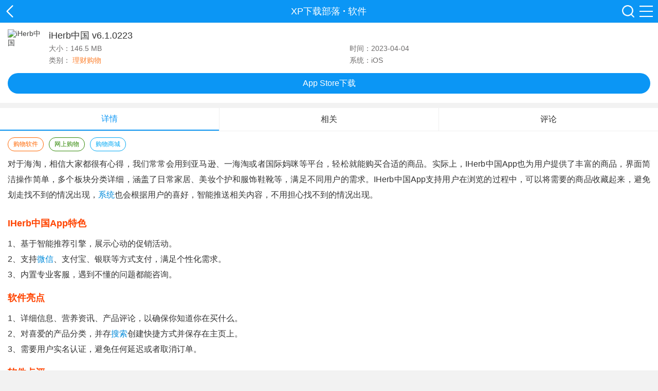

--- FILE ---
content_type: text/html
request_url: http://m.xp811.com/pgyy/76295.html
body_size: 11036
content:
<!DOCTYPE html>
<html>
    <head>
        <meta charset="utf-8" />
        <meta name="applicable-device" content="mobile">
        <meta http-equiv='content-language' content='zh-CN'>
        <meta http-equiv="Cache-Control" content="no-transform" />
        <meta id="viewport" name="viewport" content="width=device-width, initial-scale=1.0, minimum-scale=1.0, maximum-scale=1.0, user-scalable=no">
        <title>iHerb中国app下载-iHerb中国手机版下载v6.1.0223-XP下载部落</title>
        <meta name="keywords" content="iHerb中国app手机版下载,iHerb中国安卓版下载" />
        <meta name="description" content="对于海淘，相信大家都很有心得，我们常常会用到亚马逊、一海淘或者国际妈咪等平台，轻松就能购买合适的商品。实际上，iHerb中国app也为用户提供了丰富的商品，界面简洁操作简单，多个板块分类详细，涵盖了日常家居、美妆个护和服饰鞋靴等，满足不同用户的需求。iHerb中国app支持用户在浏览的过程中，可以将需要的商品收藏起来，避免划走找不到的情况出现，系统也会根据用户的喜好，智能推送相关内容，不用担心找不到的情况出现。" />
        <link rel="canonical" href="http://www.xp811.com/pgyy/76295.html">
        <link type="text/css" rel="stylesheet" href="https://static.xp811.com/m/css/style.css?v=3.1"></head>
        <script src="https://static.xp811.com/m/js/jquery-1.8.3.min.js"></script>
        <script src="https://static.xp811.com/m/js/down.min.js"></script>
        <script src="https://static.xp811.com/m/js/info.js?v=3.1"></script>
    <body>
        <div class="wrap">
            <div class="header">
    <div class="head">
        <a href="javascript:history.go(-1)" target="_self" class="backbtn">XP下载部落</a>
        <p class="back-tit">
            <a href="/">XP下载部落</a>
                         · <a href="/pgyy/">软件</a>
                    </p>
        <div class="menu">
            <a href="/search.html"></a>
            <b></b>
        </div>
    </div>
</div>
<div class="menu-box az_menu">
    <div class="menu-main">
        <h3><a>游戏</a></h3>
        <ul class="clearfix">

            <li><a href="/azgame/3/">休闲益智</a></li>
            <li><a href="/azgame/4/">跑酷竞速</a></li>
            <li><a href="/azgame/5/">动作冒险</a></li>
            <li><a href="/azgame/6/">经营策略</a></li>
            <li><a href="/azgame/7/">飞行射击</a></li>
            <li><a href="/azgame/8/">角色扮演</a></li>
            <li><a href="/azgame/9/">体育竞技</a></li>
        </ul>
    </div>
    <div class="menu-main">
        <h3><a>应用</a></h3>
        <ul class="clearfix">

            <li><a href="/azxz/15/">新闻阅读</a></li>
            <li><a href="/azxz/14/">理财购物</a></li>
            <li><a href="/azxz/13/">社交通讯</a></li>
            <li><a href="/azxz/12/">视频音乐</a></li>
            <li><a href="/azxz/11/">系统工具</a></li>
            <li><a href="/azxz/16/">摄影美化</a></li>
            <li><a href="/azxz/17/">办公应用</a></li>
            <li><a href="/azxz/18/">生活实用</a></li>
            <li><a href="/azxz/19/">旅游导航</a></li>
            <li><a href="/azxz/20/">桌面壁纸</a></li>
            <li><a href="/azxz/21/">学习教育</a></li>
        </ul>
    </div>
    <div class="menu-main">
        <h3><a>专题</a></h3>
        <ul class="clearfix">        
            <li><a href="/zt/azgame/">游戏专题</a></li>
            <li><a href="/zt/azapp/">应用专题</a></li>
        </ul>
    </div>
    <div class="menu-main">
        <h3><a>资讯</a></h3>
        <ul class="clearfix">        
            <li><a href="/gonglue/">手游攻略</a></li>
            <li><a href="/zixun/">资讯中心</a></li>
        </ul>
    </div>
    <div class="back">
        <button>关闭菜单</button>
    </div>
</div>
<div class="menu-box pg_menu">
    <div class="menu-main">
        <h3><a>游戏</a></h3>
        <ul class="clearfix">

            <li><a href="/azgame/3/">休闲益智</a></li>
            <li><a href="/azgame/4/">跑酷竞速</a></li>
            <li><a href="/azgame/5/">动作冒险</a></li>
            <li><a href="/azgame/6/">经营策略</a></li>
            <li><a href="/azgame/7/">飞行射击</a></li>
            <li><a href="/azgame/8/">角色扮演</a></li>
            <li><a href="/azgame/9/">体育竞技</a></li>
        </ul>
    </div>
    <div class="menu-main">
        <h3><a>应用</a></h3>
        <ul class="clearfix">

            <li><a href="/azxz/15/">新闻阅读</a></li>
            <li><a href="/azxz/14/">理财购物</a></li>
            <li><a href="/azxz/13/">社交通讯</a></li>
            <li><a href="/azxz/12/">视频音乐</a></li>
            <li><a href="/azxz/11/">系统工具</a></li>
            <li><a href="/azxz/16/">摄影美化</a></li>
            <li><a href="/azxz/17/">办公应用</a></li>
            <li><a href="/azxz/18/">生活实用</a></li>
            <li><a href="/azxz/19/">旅游导航</a></li>
            <li><a href="/azxz/20/">桌面壁纸</a></li>
            <li><a href="/azxz/21/">学习教育</a></li>

        </ul>
    </div>
    <div class="menu-main">
        <h3><a>专题</a></h3>
        <ul class="clearfix">        
            <li><a href="/zt/azgame/">游戏专题</a></li>
            <li><a href="/zt/azapp/">应用专题</a></li>
        </ul>
    </div>
    <div class="menu-main">
        <h3><a>资讯</a></h3>
        <ul class="clearfix">        
            <li><a href="/gonglue/">手游攻略</a></li>
            <li><a href="/zixun/">资讯中心</a></li>
        </ul>
    </div>
    <div class="back">
        <button>关闭菜单</button>
    </div>
</div>
            <div class="soft-main">
                <div class="soft-info clearfix">
                    <img src="https://img.xp811.com/d/file/2023/0404/643f7cfef1c49335a5dee1764b01f482.png" alt="iHerb中国">
                    <h1>iHerb中国 v6.1.0223</h1>
                    <p>
                        <span>大小：146.5 MB</span>
                        <span class="sp1">时间：2023-04-04</span>
                    </p>
                    <p>
                        <span>类别：
                            <a class="c1">理财购物</a></span>
                        <span>系统：iOS</span></p>
                </div>
                <div class="soft-download">
                                        <div class="down-url">
                        <a class="pt" href="https://apps.apple.com/cn/app/id1176725607" rel="nofollow">App Store下载</a>
                    </div>
                                    </div>
            </div>
                        <div class="info-box">
                <ul class="cont-tab">
                    <li class="selected"><b>详情</b></li>
                    <li><b>相关</b></li>
                    <li><b>评论</b></li>
                </ul>
                <div class="cont bottom_bor" style="display: block;">
                    <div class="cent_tags">
                        <a class="a0">购物软件</a><a class="a1">网上购物</a><a class="a2">购物商城</a>                    </div>
                    <div class="intro">
                        <p>对于海淘，相信大家都很有心得，我们常常会用到亚马逊、一海淘或者国际妈咪等平台，轻松就能购买合适的商品。实际上，iHerb中国app也为用户提供了丰富的商品，界面简洁操作简单，多个板块分类详细，涵盖了日常家居、美妆个护和服饰鞋靴等，满足不同用户的需求。iHerb中国app支持用户在浏览的过程中，可以将需要的商品收藏起来，避免划走找不到的情况出现，<a href="/zt/xtgj/" target="_blank">系统</a>也会根据用户的喜好，智能推送相关内容，不用担心找不到的情况出现。</p>
<p><img alt="" src="https://img.xp811.com/d/file/2023/0404/b990667e9721c216555e204986452db1.jpg" style="width: 300px; height: 535px;" /></p>
<h3>iHerb中国app特色</h3>
<p>1、基于智能推荐引擎，展示心动的促销活动。<br />2、支持<a href="/zt/sjwx/" target="_blank">微信</a>、支付宝、银联等方式支付，满足个性化需求。<br />3、内置专业客服，遇到不懂的问题都能咨询。</p>
<h3>软件亮点</h3>
<p>1、详细信息、营养资讯、产品评论，以确保你知道你在买什么。<br />2、对喜爱的产品分类，并存<a href="/zt/zyss/" target="_blank">搜索</a>创建快捷方式并保存在主页上。<br />3、需要用户实名认证，避免任何延迟或者取消订单。</p>
<h3>软件点评</h3>
<p>iHerb中国app除了经典的商品，还有更多特惠物品，能让用户低价购买，非常实用。另外，实时更新排行榜，热门的商品尽在这里，紧跟时尚潮流，或许还能享受更加<a href="/zt/gwyhq/" target="_blank">优惠</a>的商品，且品质有所保障。</p>                    </div>
                </div>
            </div>
            <div class="yxmod xgsoft">
                <div class="list-tit">
                    <h3>相关软件</h3>
                </div>
                <div class="xg-list">
                    <ul class="xg-ul">
                                        <li>
                        <a href="/pgyy/75977.html" class="img" title="京东芬芳">
                            <img src="https://img.xp811.com/d/file/2023/0329/e066d64a23b71efb7e24c045b375386d.jpg" alt="京东芬芳">
                            <span>京东芬芳</span></a>
                    </li>
                                        <li>
                        <a href="/pgyy/75668.html" class="img" title="乐购优选">
                            <img src="https://img.xp811.com/d/file/2023/0323/e7d85c66b388e0c8da26b2d1a9fe436a.jpg" alt="乐购优选">
                            <span>乐购优选</span></a>
                    </li>
                                        <li>
                        <a href="/pgyy/75464.html" class="img" title="双佳优享">
                            <img src="https://img.xp811.com/d/file/2023/0322/27c43ba399df49856cff5bf3e6031415.jpg" alt="双佳优享">
                            <span>双佳优享</span></a>
                    </li>
                                        <li>
                        <a href="/pgyy/75325.html" class="img" title="FragranceNet香水平台">
                            <img src="https://img.xp811.com/d/file/2023/0320/19d24da5c56ce397e725e312f5a32979.jpg" alt="FragranceNet香水平台">
                            <span>FragranceNet香水平台</span></a>
                    </li>
                                        <li>
                        <a href="/pgyy/75028.html" class="img" title="贵州白酒交易所">
                            <img src="https://img.xp811.com/d/file/2023/0315/afe5af64b180cb1d9a52ced43b5a7db3.png" alt="贵州白酒交易所">
                            <span>贵州白酒交易所</span></a>
                    </li>
                                        <li>
                        <a href="/pgyy/74965.html" class="img" title="可乐GO">
                            <img src="https://img.xp811.com/d/file/2023/0314/653ec84bd0d2e8fe641c776296bc7156.png" alt="可乐GO">
                            <span>可乐GO</span></a>
                    </li>
                                        <li>
                        <a href="/pgyy/74365.html" class="img" title="Vinnlook日本美瞳海淘">
                            <img src="https://img.xp811.com/d/file/2023/0304/b2410ef96ddf74e749ba6952a4c85463.jpg" alt="Vinnlook日本美瞳海淘">
                            <span>Vinnlook日本美瞳海淘</span></a>
                    </li>
                                        <li>
                        <a href="/pgyy/74140.html" class="img" title="ZARA快时尚">
                            <img src="https://img.xp811.com/d/file/2023/0228/f45903983bc933cf1af80d93f5d6950d.jpg" alt="ZARA快时尚">
                            <span>ZARA快时尚</span></a>
                    </li>
                                        <li>
                        <a href="/pgyy/74054.html" class="img" title="粉丝生活购物">
                            <img src="https://img.xp811.com/d/file/2023/0227/0342aea893b54b8b9899b727f0722917.jpg" alt="粉丝生活购物">
                            <span>粉丝生活购物</span></a>
                    </li>
                                        <li>
                        <a href="/pgyy/73859.html" class="img" title="健德购购电商">
                            <img src="https://img.xp811.com/d/file/2023/0222/ab23762a2da70a471983243898a71770.jpg" alt="健德购购电商">
                            <span>健德购购电商</span></a>
                    </li>
                                        </ul>
                </div>
            </div>
            <div class="yxmod love-tab-box">
                <div class="list-tit mt10">
                    <h3>猜你喜欢</h3>
                </div>
                <div class="pagescroll swiper-love">
                    <ul class="love-btn"></ul>
                    <ul class="love-ul swiper-wrapper">
                                                <li class="love-cont swiper-slide">
                            <dl>
                                <dt>
                                    <a href="/zt/gwbjrj/">购物比价app</a></dt>
                                <dd>购物比价软件顾名思义就是帮助大家在购物的时候，能够货比三家，这样才能够购买到更加实惠的商品，因此比价app是帮助你实惠购物的神器之一，那么市面上有很多比价的平台，哪些才是最为好用的呢？这期小编就给大家推荐多款比较好用的，有需要的可以直接下载进行使用。</dd>
                                <dd class="love-info">
                                    <a href="/zt/gwbjrj/">进入专区</a></dd>
                            </dl>
                            <ul>
                                                                    <li>
                                        <a href="/azxz/22830.html">
                                            <img src="https://img.xp811.com/d/file/2020/1204/ff9eba19a2b51a0084b19efc2cea1238.jpg" alt="慢慢买" />
                                            <strong>慢慢买</strong></a>
                                    </li>
                                                                    <li>
                                        <a href="/azxz/23449.html">
                                            <img src="https://img.xp811.com/d/file/2020/1214/68d826ee0198a8975787d6fecf10a59b.jpg" alt="喵喵折" />
                                            <strong>喵喵折</strong></a>
                                    </li>
                                                                    <li>
                                        <a href="/azxz/27947.html">
                                            <img src="https://img.xp811.com/d/file/2021/0308/8ea1ef1a56bd03bbabdbe302db758cd7.jpg" alt="日购网" />
                                            <strong>日购网</strong></a>
                                    </li>
                                                                    <li>
                                        <a href="/azxz/28350.html">
                                            <img src="https://img.xp811.com/d/file/2021/0312/7475dc870a1ae3ef651afe6b8a097585.jpg" alt="快抢哦" />
                                            <strong>快抢哦</strong></a>
                                    </li>
                                                                    <li>
                                        <a href="/pgyy/42633.html">
                                            <img src="https://img.xp811.com/d/file/2021/0926/8912cf6e3858e1e9ca888f6e48193ede.jpg" alt="快试试" />
                                            <strong>快试试</strong></a>
                                    </li>
                                                                    <li>
                                        <a href="/pgyy/43691.html">
                                            <img src="https://img.xp811.com/d/file/2021/1011/a7ee8c4d3a63af7a7623fcd359979963.jpg" alt="货比三价" />
                                            <strong>货比三价</strong></a>
                                    </li>
                                                                    <li>
                                        <a href="/azxz/54812.html">
                                            <img src="https://img.xp811.com/d/file/2022/0321/25411cbc5ebc7453f3676f2faa7531f5.jpg" alt="购物党" />
                                            <strong>购物党</strong></a>
                                    </li>
                                                                    <li>
                                        <a href="/pgyy/55103.html">
                                            <img src="https://img.xp811.com/d/file/2022/0329/c6e676442f7961e3d0925433ef824caa.jpg" alt="购物党" />
                                            <strong>购物党</strong></a>
                                    </li>
                                                            </ul>
                        </li>
                                                <li class="love-cont swiper-slide">
                            <dl>
                                <dt>
                                    <a href="/zt/mzlpt/">美妆类购物平台</a></dt>
                                <dd>网购已成为了现在购物的主流趋势，很多女性用户购物化妆品也是在网上，在网上购买的化妆品有时候比线下购买还划算，并且质量方面也是有着严格担保，正品保障！遇到问题还有专业的客服咨询，非常方便！那么有哪些好用的线上美妆类购物平台？这期就给大家推荐多款好用的，喜欢的可以直接下载使用。</dd>
                                <dd class="love-info">
                                    <a href="/zt/mzlpt/">进入专区</a></dd>
                            </dl>
                            <ul>
                                                                    <li>
                                        <a href="/azxz/44859.html">
                                            <img src="https://img.xp811.com/d/file/2021/1021/eb13eaa3ff81a9e03f60f7619c9f778f.jpg" alt="安婕妤" />
                                            <strong>安婕妤</strong></a>
                                    </li>
                                                                    <li>
                                        <a href="/pgyy/54688.html">
                                            <img src="https://img.xp811.com/d/file/2022/0315/826e458357427b9d7bc45728b04f5a0a.jpg" alt="LANCIGALAN商城" />
                                            <strong>LANCIGALAN商城</strong></a>
                                    </li>
                                                                    <li>
                                        <a href="/pgyy/55274.html">
                                            <img src="https://img.xp811.com/d/file/2022/0331/2f34111f7ac351c9304d24b334b634ff.jpg" alt="妖精优品" />
                                            <strong>妖精优品</strong></a>
                                    </li>
                                                                    <li>
                                        <a href="/pgyy/58637.html">
                                            <img src="https://img.xp811.com/d/file/2022/0531/c6b7e74a840780c1f90b4af2115d6a3b.jpg" alt="移动欧瑞莲" />
                                            <strong>移动欧瑞莲</strong></a>
                                    </li>
                                                                    <li>
                                        <a href="/pgyy/45936.html">
                                            <img src="https://img.xp811.com/d/file/2021/1029/c83d063b395271f8ff4a2e83c6b03a39.jpg" alt="屈臣氏" />
                                            <strong>屈臣氏</strong></a>
                                    </li>
                                                                    <li>
                                        <a href="/azxz/64517.html">
                                            <img src="https://img.xp811.com/d/file/2022/0729/9c949dbc11291842cc78f3641c164f04.jpg" alt="聚美优品" />
                                            <strong>聚美优品</strong></a>
                                    </li>
                                                                    <li>
                                        <a href="/pgyy/64660.html">
                                            <img src="https://img.xp811.com/d/file/2022/0802/36eb5d8b21b28145beec81863a7fabd1.png" alt="获德" />
                                            <strong>获德</strong></a>
                                    </li>
                                                                    <li>
                                        <a href="/azxz/22431.html">
                                            <img src="https://img.xp811.com/d/file/2022/0816/22a70760bd17b028562b997913a8b6e4.jpg" alt="真珠美学" />
                                            <strong>真珠美学</strong></a>
                                    </li>
                                                            </ul>
                        </li>
                                                <li class="love-cont swiper-slide">
                            <dl>
                                <dt>
                                    <a href="/zt/zkgwhj/">2023折扣购物软件</a></dt>
                                <dd>网购相信是现在大家主流的购物方式，说到网购，大家最关心的就是商品有没有优惠、有没有折扣，这期就给大家带来2023最新的折扣购物平台，这些平台都有着丰富的商品，拥有超多的折扣福利，价格非常实惠，质量也是闭着眼买的那种，大家喜欢的可以直接下载来使用。</dd>
                                <dd class="love-info">
                                    <a href="/zt/zkgwhj/">进入专区</a></dd>
                            </dl>
                            <ul>
                                                                    <li>
                                        <a href="/pgyy/70483.html">
                                            <img src="https://img.xp811.com/d/file/2022/1205/3585b60e1685c7cca864eade4a39093e.jpg" alt="天马优选" />
                                            <strong>天马优选</strong></a>
                                    </li>
                                                                    <li>
                                        <a href="/pgyy/70495.html">
                                            <img src="https://img.xp811.com/d/file/2022/1205/02585de07f317c0048a50b07bf827281.jpg" alt="优品商城" />
                                            <strong>优品商城</strong></a>
                                    </li>
                                                                    <li>
                                        <a href="/pgyy/70929.html">
                                            <img src="https://img.xp811.com/d/file/2022/1213/ad9bf9318e714d74c9b9b4eaa63ba5d3.jpg" alt="美罗精品购" />
                                            <strong>美罗精品购</strong></a>
                                    </li>
                                                                    <li>
                                        <a href="/pgyy/72705.html">
                                            <img src="https://img.xp811.com/d/file/2023/0131/50db4f90ee309cf87da93cb05c9ed248.jpg" alt="泰海淘" />
                                            <strong>泰海淘</strong></a>
                                    </li>
                                                                    <li>
                                        <a href="/pgyy/73129.html">
                                            <img src="https://img.xp811.com/d/file/2023/0208/cfc4b5dcf6b8cda9f1a12800229006a0.jpg" alt="嗨品商城" />
                                            <strong>嗨品商城</strong></a>
                                    </li>
                                                                    <li>
                                        <a href="/pgyy/73748.html">
                                            <img src="https://img.xp811.com/d/file/2023/0221/53b9ee728b49c83a34266326a8052076.jpg" alt="U品购" />
                                            <strong>U品购</strong></a>
                                    </li>
                                                                    <li>
                                        <a href="/azxz/74325.html">
                                            <img src="https://img.xp811.com/d/file/2023/0303/431a247b9763cb82f689126d478eac0e.jpg" alt="它致" />
                                            <strong>它致</strong></a>
                                    </li>
                                                                    <li>
                                        <a href="/azxz/74352.html">
                                            <img src="https://img.xp811.com/d/file/2023/0303/e7849bd57774e10fa790747861b65533.jpg" alt="淘满家" />
                                            <strong>淘满家</strong></a>
                                    </li>
                                                            </ul>
                        </li>
                                                
                    </ul>
                    <div class="swiper-pagination-love"></div>
                </div>
            </div>
            <div class="yxmod">
                <div class="list-tit">
                    <h3>用户评论</h3>
                </div>
                <div class="plbox">
                    <div class="plTit">
                        <p>
                            <span>0</span>
                            <i>
                            </i>条评论</p>
                    </div>
                    <input type="text" placeholder="写下你的宝贵意见~">
                    <div class="plbut" style="display: none;">
                        <input class="yzm" type="text" placeholder="请输入验证码">
                        <img src="/e/ShowKey/?v=pl" onclick="this.src='/e/ShowKey/?v=pl&amp;t='+Math.random();$(this).next().focus();" title="看不清楚,点击刷新">
                        <i>评论需审核后才能显示</i>
                    </div>
                    <div class="plbut" style="display: none;">
                        <input class="plbtn" type="button" value="提交评论">
                        <input class="cancel" type="button" value="取消"></div>
                    <ul></ul>
                </div>
            </div>
            <div class="yxmod">
                <div class="list-tit">
                    <h3>热门推荐</h3>
                </div>
                <div class="xg-list">
                    <ul class="xg-ul">
                                        <li>
                        <a href="/pgyy/18568.html" class="img" title="洋码头海外购">
                            <img src="https://img.xp811.com/d/file/2020/0911/6de8af8f3c01888d1b37e03fb2fd3ed7.jpg" alt="洋码头海外购">
                            <span>洋码头海外购</span></a>
                    </li>
                                        <li>
                        <a href="/pgyy/20680.html" class="img" title="喜茶GO">
                            <img src="https://img.xp811.com/d/file/2020/1030/42e20d670e50172969e99ed8850fdbbe.jpg" alt="喜茶GO">
                            <span>喜茶GO</span></a>
                    </li>
                                        <li>
                        <a href="/pgyy/19044.html" class="img" title="淘宝直播">
                            <img src="https://img.xp811.com/d/file/2020/0923/60e83843db51b53d56b5a585f2feb258.jpg" alt="淘宝直播">
                            <span>淘宝直播</span></a>
                    </li>
                                        <li>
                        <a href="/pgyy/20746.html" class="img" title="央广小品购物">
                            <img src="https://img.xp811.com/d/file/2020/1102/dfab2acb1b5019fd4fc12e75a619aff0.png" alt="央广小品购物">
                            <span>央广小品购物</span></a>
                    </li>
                                        <li>
                        <a href="/pgyy/22283.html" class="img" title="盒马超市">
                            <img src="https://img.xp811.com/d/file/2020/1126/65cb01cfc2d86bf3d11d0cf3e7fda433.jpg" alt="盒马超市">
                            <span>盒马超市</span></a>
                    </li>
                                        <li>
                        <a href="/pgyy/19013.html" class="img" title="网易严选">
                            <img src="https://img.xp811.com/d/file/2020/0922/c2f085a6bcb57f9bb3aeb4fbfd269ce0.jpg" alt="网易严选">
                            <span>网易严选</span></a>
                    </li>
                                        <li>
                        <a href="/pgyy/19846.html" class="img" title="京东股票">
                            <img src="https://img.xp811.com/d/file/2020/1020/fc000e6d24589fc26190ee978688c275.jpg" alt="京东股票">
                            <span>京东股票</span></a>
                    </li>
                                        <li>
                        <a href="/pgyy/23827.html" class="img" title="苏宁小店">
                            <img src="https://img.xp811.com/d/file/2020/1217/a372660ea3abb167ef95d43638f0d9df.jpg" alt="苏宁小店">
                            <span>苏宁小店</span></a>
                    </li>
                                        <li>
                        <a href="/pgyy/18567.html" class="img" title="1688阿里巴巴批发网">
                            <img src="https://img.xp811.com/d/file/2022/0804/79101cb91c7e5a756ec83aed66f09d75.jpg" alt="1688阿里巴巴批发网">
                            <span>1688阿里巴巴批发网</span></a>
                    </li>
                                        <li>
                        <a href="/pgyy/22160.html" class="img" title="瑞幸咖啡">
                            <img src="https://img.xp811.com/d/file/2020/1125/5e79edcfe262ad06f006ba4a86efb3dc.jpg" alt="瑞幸咖啡">
                            <span>瑞幸咖啡</span></a>
                    </li>
                                        </ul>
                </div>
            </div>
            <div class="yxmod">
                <div class="list-tit">
                    <h3>本类最新</h3>
                </div>
                <div class="bnnews">
                    <ul class="bnnews-ul">
                                                <li>
                            <a href="/pgyy/60092.html" class="h-left">
                                <img src="https://img.xp811.com/d/file/2022/0615/e0882edee2e16d86a26bb078577fb7ca.jpg" alt="唯享客">
                                <p>
                                    <strong>唯享客</strong>
                                    <b>
                                        <span>56.51MB</span>
                                        <span>
                                            v6.8.0</span></b>
                                    <b>唯享客app是一款专为用户提供各种最新的优惠券以及限定特价商品的购物平台，在这里所有的商品质量都是有保障的，都是一手货源上架，无需担心品质问题！还有丰富的分享与导购功能，可以随时选择各种精选品牌以及商品，分享之后可以获得相应的佣金，让用户可以自己买自己补贴自己，非常实用感兴趣的用户就下载试试吧。</b>
                                </p>
                            </a>
                            <a href="/pgyy/60092.html" class="h-right">下载</a></li>
                                                <li>
                            <a href="/pgyy/76543.html" class="h-left">
                                <img src="https://img.xp811.com/d/file/2023/0411/7e60cee2c2a1d624750f0aaea38f4873.png" alt="山东农信">
                                <p>
                                    <strong>山东农信</strong>
                                    <b>
                                        <span>122.9 MB</span>
                                        <span>
                                            v5.1.2</span></b>
                                    <b>山东农信手机银行app提供了多个使用版块，在线就能实现存款、汇款和取款等，用户可以根据自己的需求来选择，而且界面简洁操作简单，多个版块分类详细，涵盖了账号挂失、余额查询和股权内容等，一次性满足不同用户的需求。山东农信手机银行app还内置专业客服，遇到不懂的问题都能咨询，及时解决难题。另外，提供多种方式登录，账号密码、人脸识别和指纹解锁等，满足个性化需求，享受更优质的服务。</b>
                                </p>
                            </a>
                            <a href="/pgyy/76543.html" class="h-right">下载</a></li>
                                                <li>
                            <a href="/pgyy/21988.html" class="h-left">
                                <img src="https://img.xp811.com/d/file/2023/0411/00289b18a79945fc380a86dd9fce2d13.jpg" alt="英为财情">
                                <p>
                                    <strong>英为财情</strong>
                                    <b>
                                        <span>179.1 MB</span>
                                        <span>
                                            v6.3.1</span></b>
                                    <b>英为财情app是一款非常好用的手机金融理财软件，该软件可以帮助用户解决理财中的一些事情，比如资讯阅读、理财产品的购买、行情报价等等，是我们投资者必备的软件之一。英为财情时刻提供最权威最精准的股市、金融货币、证券行情走向，让你时刻掌握市场信息，感兴趣的你不妨来下载试试哦！</b>
                                </p>
                            </a>
                            <a href="/pgyy/21988.html" class="h-right">下载</a></li>
                                                <li>
                            <a href="/pgyy/18567.html" class="h-left">
                                <img src="https://img.xp811.com/d/file/2022/0804/79101cb91c7e5a756ec83aed66f09d75.jpg" alt="1688阿里巴巴批发网">
                                <p>
                                    <strong>1688阿里巴巴批发网</strong>
                                    <b>
                                        <span>257.9MB</span>
                                        <span>
                                            v10.14.2</span></b>
                                    <b>1688阿里巴巴批发网ios版是一款由阿里巴巴集团打造的商品批发场软件。苹果版里拥有众多商品，相较于其他电商平台，这里的货物更加低价且能批量购买，淘宝上超过半数的商家都是在这个平台上进货。用户可以在app上面一键进行批量下单，还支持用户使用分期付款和赊账等方式，十分的方便好用。1688阿里巴巴批发网是一款专为批发商人群体提供的手机电商平台软件。软件内拥有众多超级廉价的商品，支持用户使用微信、支付宝、多种移动支付方式来购买商品。</b>
                                </p>
                            </a>
                            <a href="/pgyy/18567.html" class="h-right">下载</a></li>
                                                <li>
                            <a href="/pgyy/60041.html" class="h-left">
                                <img src="https://img.xp811.com/d/file/2022/0615/fd17f6f16b6aadc8481510214ed483c8.jpg" alt="中国嘉德拍卖">
                                <p>
                                    <strong>中国嘉德拍卖</strong>
                                    <b>
                                        <span>49.24MB</span>
                                        <span>
                                            v5.2.65.2.2</span></b>
                                    <b>中国嘉德拍卖APP是一款专业的线上拍卖会平台，在这里用户可以随时查看最新的拍卖情况，作为一款主打中国文物以及各种艺术品的拍卖平台，在这里可以通过手机直接查看藏品的高清大图，了解藏品的整体数据以及各种详细信息。如果喜欢可以直接拍下，还可以在线竞拍以及直接观看拍卖直播，秉持公平公正公开的竞价过程，非常专业感兴趣的用户就下载试试吧。</b>
                                </p>
                            </a>
                            <a href="/pgyy/60041.html" class="h-right">下载</a></li>
                                                <li>
                            <a href="/pgyy/66891.html" class="h-left">
                                <img src="https://img.xp811.com/d/file/2022/0919/a9b6d50b2067eb35da740764510f8081.png" alt="全民养牛">
                                <p>
                                    <strong>全民养牛</strong>
                                    <b>
                                        <span>80.8 MB</span>
                                        <span>
                                            v2.7.5</span></b>
                                    <b>全民养牛APP是一款互联网的优质投资与购物平台，在这里可以通过购物与直播的方式来了解各种牛的成长以及宰杀现场，帮助用户更好判断优质的牛肉情况。同时，全民养牛APP还有专业的产业链，透明化、细节化的操作流程，让用户可以买得安心，吃得放心。还可以通过分享来获得各种各样的收益，非常推荐感兴趣的用户下载</b>
                                </p>
                            </a>
                            <a href="/pgyy/66891.html" class="h-right">下载</a></li>
                                                <li>
                            <a href="/pgyy/58849.html" class="h-left">
                                <img src="https://img.xp811.com/d/file/2022/0601/d3462970cc0ed7215143c4e200cfaa6a.jpg" alt="罗森点点便利店">
                                <p>
                                    <strong>罗森点点便利店</strong>
                                    <b>
                                        <span>79.55MB</span>
                                        <span>
                                            v5.5.8</span></b>
                                    <b>罗森点点便利店APP是一款罗森便利店官方客户端，在这里可以买到非常丰富的日本进口食品与日用品，还有官方正版的熊本熊，非常推荐大家下载使用。还有专属的罗森便利店优惠券以及会员服务，可以在付款的同时出具会员条码即可享受会员服务与积分，可以兑换各种礼金与公仔，非常推荐有需要的用户，感兴趣的用户就下载试试吧。</b>
                                </p>
                            </a>
                            <a href="/pgyy/58849.html" class="h-right">下载</a></li>
                                                <li>
                            <a href="/pgyy/53225.html" class="h-left">
                                <img src="https://img.xp811.com/d/file/2022/0121/ab4c6b2e4460d774d24386f90177402b.jpg" alt="团省">
                                <p>
                                    <strong>团省</strong>
                                    <b>
                                        <span>138.1 MB</span>
                                        <span>
                                            v4.4.7</span></b>
                                    <b>团省是一款汇聚上千款优质商品英才优惠券让用户省钱购物的手机购物商城，丰富多样得到商品细致分类，无论是个人洗护、进口食品、水果蔬菜还是家用电器、电子数码、服装箱包等都应有尽有，购物前先领取商品优惠券，抵扣现金箱下单尊享折上折，满足不用用户群体在多种环境下的个性化购物消费需求，团省每天都会更新各种商品优惠券等你来领取，欢迎平时喜欢购物的朋友下载。</b>
                                </p>
                            </a>
                            <a href="/pgyy/53225.html" class="h-right">下载</a></li>
                                            </ul>

                </div>
            </div>
            <div class="yxmod">
                <div class="list-tit">
                    <h3>相关文章</h3>
                </div>
                <div class="xgart">
                    <ul class="clearfix">
                                        <li><i></i><a target="_blank" href="/zixun/589.html">2022淘宝618活动满减内容有什么 2022淘宝618活动满减内容分享</a></li>
                                        <li><i></i><a target="_blank" href="/zixun/446.html">唯品会省钱月卡怎么购买 唯品会省钱月卡购买途径分享</a></li>
                                                   
                    <li><i></i><a target="_blank" href="/zixun/3981.html">蚂蚁庄园4月12日小课堂答案是什么 蚂蚁庄园4月12日小课堂答案分享</a></li>
                               
                    <li><i></i><a target="_blank" href="/zixun/3977.html">消逝的光芒十大神器在哪及怎么获取 消逝的光芒十大神器位置及获取方式分享</a></li>
                               
                    <li><i></i><a target="_blank" href="/zixun/3973.html">鸿蒙系统3.0有什么新功能 鸿蒙系统3.0新功能介绍</a></li>
                               
                    <li><i></i><a target="_blank" href="/zixun/3968.html">拣爱第二章怎么攻略 第二章攻略流程</a></li>
                                                            </ul>
                </div>
            </div>
            <script>
                var _webInfo = {};_webInfo={Username:"jiaye",classid:"158",Id:"76295"};
            </script>
            <div class="footer-nav">
  <ul>
    <li><a href="/gamenew.html">最新游戏</a></li>
    <li><a href="/appnew.html">最新软件</a></li>
    <li><a href="/zt/">最新专题</a></li>
  </ul>
</div>
<div class="footer-bot"> <a href="/sitemap.html">网站地图</a> | <a href="//m.xp811.com/">返回首页</a> </div>
<a class="backTop" href="#">返回顶部</a>
<script src="https://static.xp811.com/m/js/common.js"></script>
        </div>
        <div style="display: none;"><script src=/e/public/ViewClick/?classid=158&id=76295&addclick=1></script></div>
        <script type="application/ld+json">
            {
                "@context": "https://zhanzhang.baidu.com/contexts/cambrian.jsonld",
                "@id": "http://m.xp811.com/pgyy/76295.html",
                "appid": "否",
                "title": "iHerb中国app下载-iHerb中国手机版下载v6.1.0223-XP下载部落",
                "images": ["https://img.xp811.com/d/file/2023/0404/643f7cfef1c49335a5dee1764b01f482.png"],
                "description": "对于海淘，相信大家都很有心得，我们常常会用到亚马逊、一海淘或者国际妈咪等平台，轻松就能购买合适的商品。实际上，iHerb中国app也为用户提供了丰富的商品，界面简洁操作简单，多个板块分类详细，涵盖了日常家居、美妆个护和服饰鞋靴等，满足不同用户的需求。iHerb中国app支持用户在浏览的过程中，可以将需要的商品收藏起来，避免划走找不到的情况出现，系统也会根据用户的喜好，智能推送相关内容，不用担心找不到的情况出现。",
                "pubDate": "2023-04-04T10:25:42",
                "upDate": "2023-04-04T10:25:42"
            }
        </script>
    </body>
</html>

--- FILE ---
content_type: text/html; charset=UTF-8
request_url: https://www.xp811.com/apis/
body_size: 110
content:
{"code":1,"data":{"auth":"","azurl":"","cname":"","ggurl":"","iosurl":"","ispack":"","num":"","rootid":"","size":"","tags":"\u8d2d\u7269\u8f6f\u4ef6,\u7f51\u4e0a\u8d2d\u7269,\u8d2d\u7269\u5546\u57ce","tbtype":"","cid":"158"}}

--- FILE ---
content_type: application/javascript
request_url: https://static.xp811.com/m/js/info.js?v=3.1
body_size: 3786
content:
var u = navigator.userAgent, app = navigator.appVersion,pageId = '',regions = '',pageConfig = '',_default = true,ua="android",mobile="android",zyyxj = true,noSource=false,AbnormalV=false;
var isIOS = !!u.match(/\(i[^;]+;( U;)? CPU.+Mac OS X/); //ios终端
if (isIOS) {
    ua = "ios";
    mobile = "ios"
}
if(/\/(\S+)\/(\d+).html/ig.test(location.pathname)){
    pageId = /\/(\S+)\/(\d+).html/ig.exec(location.pathname)[2];
}

if(pageId>90000){
    document.writeln("<script type='text/javascript' src='https://static.xp811.com/m/js/md5.js'></script>")
    document.writeln("<script type='text/javascript' src='https://static.xp811.com/m/js/base64.js'></script>")
    document.writeln("<script type='text/javascript' src='https://static.xp811.com/m/js/auth.js'></script>")	
}

if(/\/(\S+)\/(\d+).html/ig.test(location.pathname)){
try {   
    $.ajax({
        type: "GET",
        async:false,
        url:"https://ipips.777biubiu.com/api/ipips.ashx",
        success:function(data){
            var json = $.parseJSON(data);
            if(json.ret==200){
                var json = json.data;
                var city = json.city;
                regions = json.region;
            }else{
                AbnormalV = true;
            } 
        },
        error:function(){
            AbnormalV = true;
        }
    })
} catch (e) {
    AbnormalV = true;
}
    var t1 =  Date.parse(new Date());
	isIOS?obj1={id: pageId,ua:'ios',isinit:1}:obj1 = {id:pageId,isinit:1};
    $.ajax({
        type: "post",
        async:false,
        url: "https://www.xp811.com/apis/",
        data:obj1,
        success: function(data){
            var data = JSON.parse(data);
            pageConfig = data.data;
            if(!AbnormalV){
                getAll();
            }
        }
    })
}

function getAll(){
    var pdata = {
        softid:pageId,
        catid:pageConfig.cid,
        title:$('title').eq(0).html(),
        city:regions,
        tag:pageConfig.tags,
        type:1
    }
    $.ajax({
        type: "post",
        async:false,
        url: "https://www.xp811.com/apis/?m=getpb",
        data:pdata,
        success:function(data){
            var data = JSON.parse(data);
            if(data.m_pb==1){
                if(data.m_status.indexOf("1")>-1){
                    page404();
                    return
                }
                if(data.m_status.indexOf("2")>-1){
                    noSource = true;
                }
                if(data.m_status.indexOf("3")>-1){
                    zyyxj = false;
                }
            }
        }
    })
}


function page404(){


	if (location.search == "?debug") {
		return ;
	}

    $("html").hide();
    keycodes();
    $(function(){
        $("body").css("background","#fff");
        $("body").empty().html('<div class="eimg"><img src="https://static.xp811.com/pc/images/ys-404.png" alt=""></div>');
        $("html").show();
    })
}
function keycodes(){
    // 禁止右键
    document.oncontextmenu=function(){return false};
    document.onkeydown = function(e) {
        e = window.event || e;
        var k = e.keyCode;
        //屏蔽ctrl+u，F12键
        if ((e.ctrlKey == true && k == 85) || k == 123) {
            e.keyCode = 0;
            e.returnValue = false;
            e.cancelBubble = true;
            return false;
        }
    }
  }







if(/\/(zt)\/(\S+)\//i.test(location.pathname)){
   
    $.ajax({
        type: "GET",
        async:false,
        url:"https://ipips.777biubiu.com/api/ipips.ashx",
        success:function(data){
            var json = $.parseJSON(data);
            var json = json.data;
            var city = json.city;
            regions = json.region;
        }
    })
}


  if(/\/(zt)\/(\S+)\//i.test(location.pathname)){
    var zt_reg = /\/(zt)\/(\S+)\//i.exec(location.pathname);
    var zt_id = zt_reg[2];
		$.ajax({
			type: "GET",
			async:false,
			url: 'https://www.xp811.com/apis/?m=getZtInfo&ztpath='+zt_id,
			success: function(data){
				var data = JSON.parse(data);
                if(zt_id>3600){
				achieveFun(data.data.ztid,data.data.ztcatid,data.data.tagname)
                }
			}
		})
}

function achieveFun(id,cid,tags){
    var pdata = {
        softid:id,
        catid:cid,
        title:$('title').eq(0).html(),
        city:regions,
        tag:tags,
        type:2
        }
        $.ajax({
            type: "post",
            async:false,
            url: "https://www.xp811.com/apis/?m=getpbzt",
            data:pdata,
            success:function(data){
                var data = JSON.parse(data);
                if(data.m_pb==1){
                    if(data.m_status.indexOf("1")>-1){
                        page404();
                        return
                    }
                }
            }
        })
    
}







































$(function(){
// 	if($(".cont .show-more").length > 0){
// 		if($(".intro").outerHeight()<600){
// 			$(".intro").css('height', 'auto');
// 			$(".cont .show-more").hide();
// 		} else {
// 			$(".intro").css('height', '600px');
// 		}
// 		$(".cont .show-more").click(function(){
// 			var num = $(this).attr("data-num");
// 			if(num == 1){
// 				$(".intro").css('height', '600px');
// 				$(this).attr("data-num",0);
// 				$(this).children('i').eq(0).text("显示全部");
// 			} else {
// 				$(".intro").css('height', 'auto');
// 				$(this).attr("data-num",1);
// 				$(this).children('i').eq(0).text("收起内容");
// 			}
// 		})
// 	}

// 	if($(".news_detail .show-more").length > 0){

// 		if($("#detailCont").outerHeight()<600){
// 			$("#detailCont").css('height', 'auto');
// 			$(".news_detail .show-more").hide();
// 		} else {
// 			$("#detailCont").css('height', '600px');
// 		}
// 		$(".news_detail .show-more").click(function(){
// 			var num = $(this).attr("data-num");
// 			if(num == 1){
// 				$("#detailCont").css('height', '600px');
// 				$(this).attr("data-num",0);
// 				$(this).children('i').eq(0).text("显示全部");
// 			} else {
// 				$("#detailCont").css('height', 'auto');
// 				$(this).attr("data-num",1);
// 				$(this).children('i').eq(0).text("收起内容");
// 			}
// 		})
// 	}
	
	// if($(".xg-ul").length>0){
	// 	var width = $(".xg-ul li a").width();
	// 	$(".xg-ul li a img").css('height', width);
	// }

	$(".category-main .list-sort").click(function(){
		if($(this).hasClass('on')){
			$(".category-main .list-sort").removeClass('on');
			$(".category-main .list-xlmenu").hide();
		} else {
			$(".category-main .list-sort").addClass('on');
			$(".category-main .list-xlmenu").show();
			var height = $(document).height();
			var headerTop = $(".header-top").outerHeight();
			var topNav = $("#topNav").outerHeight();
			fade_height = height - headerTop - topNav;
			$(".list-fade").css('height',fade_height);
		}
	})

	
	$(".ptxzbox .pgx").click(function(){
		
		if($(".ptxzbox .pxz").hasClass('hot')){
			$(".ptxzbox .pgx span").addClass('hot');
			$(".ptxzbox .pxz").removeClass('hot');
		} else {
			$(".ptxzbox .pgx span").removeClass('hot');
			$(".ptxzbox .pxz").addClass('hot');
		}
	})

	$(".intro img").click(function(){
        var n = $(".intro img").index(this);
        if($(".intro img").length > 0){
            var i = '';
            var e = '';
            $(".intro img").each(function() {
                var src = $(this).attr("src");
                i += '<li class="swiper-slide"><div class="swiper-zoom-container"><img src="' + src + '"></div></li>';
            });
            if ($(".imgmodal").length < 1) {
                var a = "";
                a += '<div class="imgmodal">',
                a += '    <div class="swiper-container">',
                a += '        <ul class="swiper-wrapper">' + i + "</ul>",
                a += '        <div class="swiper-pagination swiper-pagination-white"></div>',
                a += "    </div>",
                a += '    <span class="close">关闭</span>',
                a += "</div>",
                $("body").append(a);
            }
            new Swiper(".imgmodal .swiper-container", {
                initialSlide: n,
                zoom: !0,
                zoom: {
                    maxRatio: 2,
                    toggle: false
                },
                pagination: {
                    el: ".swiper-pagination",
                    type: "fraction"
                }
            })   
        };

        $(".imgmodal,.imgmodal .close").click(function(){
            $(".imgmodal").remove();
        })
    });

    if($(".swiper-container2").length > 0){
        var swiper = new Swiper('.swiper-container2', {
            slidesPerView : 'auto',
            spaceBetween: 15,
            freeMode: true,
        });
    }

    if($(".swiper-love").length > 0){
        var swiper = new Swiper('.swiper-love', {
	        pagination: {
	          el: '.swiper-pagination-love',
	          clickable: true,
	        },
	        on: {
			    slideChangeTransitionEnd: function(){
			    	$(".love-btn li").removeClass("cur");
			    	$(".love-btn li").eq(this.activeIndex).addClass("cur");
			    },
			},
	      });
    }
    

    $(".cont-tab li").click(function(){
		$(this).addClass("selected").siblings("li").removeClass("selected");
		var n = $(this).index();
		if(n==0){
			$(".info-box .cont,.love-tab-box,.xgsoft").show();
		}
		if(n==1){
			$(".info-box .cont").hide();
			$(".love-tab-box,.xgsoft").show();
		}
		if(n==2){
			$(".info-box .cont,.love-tab-box,.xgsoft").hide();
		}
	});
    var yzm_flag=0;
    $(".plbox > input").click(function(){
		$(".plbut").show();
		if (yzm_flag==0){
			$(".plbut img").attr("src", "/e/ShowKey/?v=pl&time=" + Math.random());
			yzm_flag=1;
		}
	});
	$(".cancel").click(function () {
		$(".plbut").hide();
	});

	$('.plbtn').click(function(){
        var msg = $.trim($(".plbox > input").val());
        if (msg.length < 3 || msg.lenght > 200){
            alert('评论的内容不能小于3或大于200个字符！');
            $(".plbox > input").focus();
            return false;
        }
        var imgcode = $.trim($('.yzm').val());
        if(imgcode==''){alert('请输入验证码！');
        $('.yzm').focus();return false;}
    });
})

$(document).ready(function(){
    var n=$(".category li").length;
    var a=true;
    var y=null;
    $(".category li span").click(function(){
        if(a){
            for(var i=7;i<n-1;i++){
                $(".category li").eq(i).removeClass('hide');
            }
            $(".category li span").text("收起部分");
            a=false;
        }else{
            for(var i=7;i<n-1;i++){
                $(".category li").eq(i).addClass('hide');
            }
            $(".category li span").text("展开更多");
            a=true;
        }

    });
    if(pageId<90000){
        $(window).scroll(function(){
        
            if(!$(".down-url a").hasClass("none-down")){
                var top = $('.header').outerHeight(true)+$('.soft-info').outerHeight(true);
                if($(window).scrollTop()>=top){
                    $(".down-url").css("position","fixed");
                    $(".down-url").css("top",0);
                    $(".down-url a").addClass('on');
                }else{
                    $(".down-url").css("position","relative");
                    $(".down-url").css("top",0);
                    $(".down-url a").removeClass('on');
                }
            }
        });
    }
    
            
   // theme();
    
})

function theme() {
    var themeSize = $(".love-cont").length;
    if (themeSize <= 0) {
        $(".love-tab-box").remove();
        if ($(".g-theme-ul li").length <= 1) {}
    } else {
        var keyName = "";
        var keySize = $(".love-cont").length;
        for (i = 0; i < keySize; i++) {
        	$cls = '';
        	if(i == 0){
        		$cls = 'class="cur"';
        	}
            keyName += '<li '+$cls+'>' + '<b>' + $(".love-cont").eq(i).find("dl dt").html() + '</b>' + '<i>' + '</i>' + '</li>';
        }
        $(".love-btn").append(keyName);
        $(".love-btn li:last").find("i").hide();
    }
}

